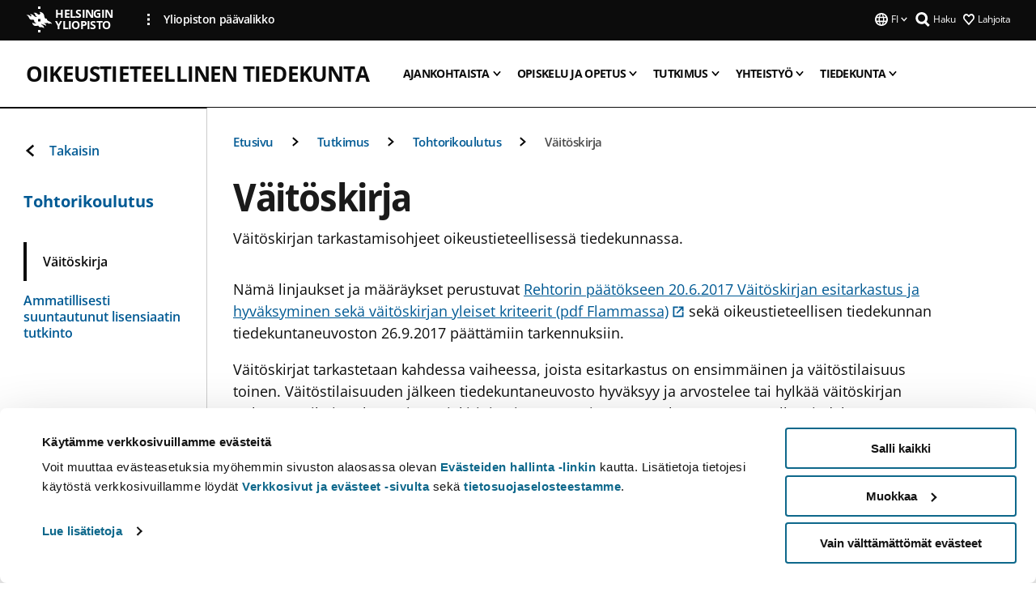

--- FILE ---
content_type: text/html; charset=UTF-8
request_url: https://www.helsinki.fi/fi/oikeustieteellinen-tiedekunta/tutkimus/tohtorikoulutus/vaitoskirja
body_size: 15042
content:

<!DOCTYPE html>
<html lang="fi" dir="ltr" prefix="og: https://ogp.me/ns#">
<head>
  <style>
    /* Hide Cookiebot branding as soon as page loads */
    #CybotCookiebotDialogHeader,
    #CybotCookiebotDialog.CybotEdge #CybotCookiebotDialogHeader {display: none !important;}
  </style>
  <script type="text/javascript" data-cookieconsent="ignore">
    window.dataLayer = window.dataLayer || [];
    function gtag() {
        dataLayer.push(arguments);
    }
    gtag("consent", "default", {
        ad_personalization: "denied",
        ad_storage: "denied",
        ad_user_data: "denied",
        analytics_storage: "denied",
        functionality_storage: "denied",
        personalization_storage: "denied",
        security_storage: "granted",
        wait_for_update: 500
    });
    gtag("set", "ads_data_redaction", true);
    gtag("set", "url_passthrough", true);
  </script>
  
      
  
  <meta charset="utf-8" />
<meta name="description" content="Väitöskirjan tarkastamisohjeet oikeustieteellisessä tiedekunnassa." />
<link rel="canonical" href="https://www.helsinki.fi/fi/oikeustieteellinen-tiedekunta/tutkimus/tohtorikoulutus/vaitoskirja" />
<meta property="og:site_name" content="Helsingin yliopisto" />
<meta property="og:type" content="website" />
<meta property="og:url" content="https://www.helsinki.fi/fi/oikeustieteellinen-tiedekunta/tutkimus/tohtorikoulutus/vaitoskirja" />
<meta property="og:title" content="Väitöskirja | Oikeustieteellinen tiedekunta | Helsingin yliopisto" />
<meta property="og:description" content="Väitöskirjan tarkastamisohjeet oikeustieteellisessä tiedekunnassa." />
<meta property="og:image" content="https://www.helsinki.fi/themes/custom/helsingin_yliopisto/images/share/share.png" />
<meta name="twitter:card" content="summary_large_image" />
<meta name="twitter:description" content="Väitöskirjan tarkastamisohjeet oikeustieteellisessä tiedekunnassa." />
<meta name="twitter:title" content="Väitöskirja | Oikeustieteellinen tiedekunta | Helsingin yliopisto" />
<meta name="twitter:image" content="https://www.helsinki.fi/themes/custom/helsingin_yliopisto/images/share/share.png" />
<meta name="Generator" content="Drupal 10 (https://www.drupal.org)" />
<meta name="MobileOptimized" content="width" />
<meta name="HandheldFriendly" content="true" />
<meta name="viewport" content="width=device-width, initial-scale=1.0" />
<script id="Cookiebot" src="https://consent.cookiebot.com/uc.js" data-cbid="e422c4ee-0ebe-400c-b22b-9c74b6faeac3" async fetchpriority="high"></script>
<script type="application/ld+json">{
    "@context": "https://schema.org",
    "@type": "BreadcrumbList",
    "itemListElement": [
        {
            "@type": "ListItem",
            "position": 1,
            "name": "Etusivu",
            "item": "https://www.helsinki.fi/fi"
        },
        {
            "@type": "ListItem",
            "position": 2,
            "name": "Oikeustieteellinen tiedekunta",
            "item": "https://www.helsinki.fi/fi/oikeustieteellinen-tiedekunta"
        },
        {
            "@type": "ListItem",
            "position": 3,
            "name": "Tutkimus",
            "item": "https://www.helsinki.fi/fi/oikeustieteellinen-tiedekunta/tutkimus"
        },
        {
            "@type": "ListItem",
            "position": 4,
            "name": "Tohtorikoulutus",
            "item": "https://www.helsinki.fi/fi/oikeustieteellinen-tiedekunta/tutkimus/tohtorikoulutus"
        }
    ]
}</script>
<link rel="icon" href="/themes/custom/helsingin_yliopisto/favicon.ico" type="image/vnd.microsoft.icon" />
<link rel="alternate" hreflang="fi" href="https://www.helsinki.fi/fi/oikeustieteellinen-tiedekunta/tutkimus/tohtorikoulutus/vaitoskirja" />
<link rel="alternate" hreflang="en" href="https://www.helsinki.fi/en/faculty-law/research/doctoral-education/doctoral-dissertation" />
<link rel="modulepreload" href="/themes/custom/helsingin_yliopisto/dist/hudslib-0.9.8/esm/globalScript-3f479486.js" as="script" crossorigin fetchpriority="high" />
<link rel="modulepreload" href="/themes/custom/helsingin_yliopisto/dist/hudslib-0.9.8/esm/huds-lib.js" as="script" crossorigin fetchpriority="high" />
<link rel="modulepreload" href="/themes/custom/helsingin_yliopisto/dist/hudslib-0.9.8/esm/hy-box.entry.js" as="script" crossorigin fetchpriority="high" />
<link rel="modulepreload" href="/themes/custom/helsingin_yliopisto/dist/hudslib-0.9.8/esm/hy-breadcrumbs_15.entry.js" as="script" crossorigin fetchpriority="high" />
<link rel="modulepreload" href="/themes/custom/helsingin_yliopisto/dist/hudslib-0.9.8/esm/hy-icon-caret-down.entry.js" as="script" crossorigin fetchpriority="high" />
<link rel="modulepreload" href="/themes/custom/helsingin_yliopisto/dist/hudslib-0.9.8/esm/hy-icon-caret-left.entry.js" as="script" crossorigin fetchpriority="high" />
<link rel="modulepreload" href="/themes/custom/helsingin_yliopisto/dist/hudslib-0.9.8/esm/hy-icon-caret-right.entry.js" as="script" crossorigin fetchpriority="high" />
<link rel="modulepreload" href="/themes/custom/helsingin_yliopisto/dist/hudslib-0.9.8/esm/hy-icon-caret-up.entry.js" as="script" crossorigin fetchpriority="high" />
<link rel="modulepreload" href="/themes/custom/helsingin_yliopisto/dist/hudslib-0.9.8/esm/hy-icon-globe.entry.js" as="script" crossorigin fetchpriority="high" />
<link rel="modulepreload" href="/themes/custom/helsingin_yliopisto/dist/hudslib-0.9.8/esm/hy-icon-heart-support.entry.js" as="script" crossorigin fetchpriority="high" />
<link rel="modulepreload" href="/themes/custom/helsingin_yliopisto/dist/hudslib-0.9.8/esm/hy-icon-hy-logo.entry.js" as="script" crossorigin fetchpriority="high" />
<link rel="modulepreload" href="/themes/custom/helsingin_yliopisto/dist/hudslib-0.9.8/esm/hy-icon-search.entry.js" as="script" crossorigin fetchpriority="high" />
<link rel="modulepreload" href="/themes/custom/helsingin_yliopisto/dist/hudslib-0.9.8/esm/hy-image.entry.js" as="script" crossorigin fetchpriority="high" />
<link rel="modulepreload" href="/themes/custom/helsingin_yliopisto/dist/hudslib-0.9.8/esm/hy-main.entry.js" as="script" crossorigin fetchpriority="high" />
<link rel="modulepreload" href="/themes/custom/helsingin_yliopisto/dist/hudslib-0.9.8/esm/index-2ffe17c9.js" as="script" crossorigin fetchpriority="high" />
<link rel="modulepreload" href="/themes/custom/helsingin_yliopisto/dist/hudslib-0.9.8/esm/utils-1e7f5184.js" as="script" crossorigin fetchpriority="high" />
<link rel="preload" href="/themes/custom/helsingin_yliopisto/dist/hudslib/fonts/Open-Sans-600/Open-Sans-600.woff2" as="font" crossorigin fetchpriority="high" />
<link rel="preload" href="/themes/custom/helsingin_yliopisto/dist/hudslib/fonts/Open-Sans-regular/Open-Sans-regular.woff2" as="font" crossorigin fetchpriority="high" />

  <title>Väitöskirja | Oikeustieteellinen tiedekunta | Helsingin yliopisto</title>
  <link rel="stylesheet" media="all" href="/sites/default/files/css/css_kq4gKku6-phsWZ6n98t6GZmGgAB8OqQhik_D4hOZ5t0.css?delta=0&amp;language=fi&amp;theme=helsingin_yliopisto&amp;include=eJyNzUEKAjEMheELNTNHktTGNhCT0LQjc3sHXIjQhdufj_caSbBW1tspbM4xbC8UXBXijEFPEM6pLVQVyygQ40pal2Q2-Nn6C8HDdMSSHlzI3Pq4fg-mF9wjkmPH2tFb7KVPR9m-ZZvqMwtHo5I-83vGoDd-_WIJ" />
<link rel="stylesheet" media="all" href="/sites/default/files/css/css_FDoreftuaUPtxg1KlP9hl87e_xhV94gAyvTFtJWeazc.css?delta=1&amp;language=fi&amp;theme=helsingin_yliopisto&amp;include=eJyNzUEKAjEMheELNTNHktTGNhCT0LQjc3sHXIjQhdufj_caSbBW1tspbM4xbC8UXBXijEFPEM6pLVQVyygQ40pal2Q2-Nn6C8HDdMSSHlzI3Pq4fg-mF9wjkmPH2tFb7KVPR9m-ZZvqMwtHo5I-83vGoDd-_WIJ" />

  <script src="/themes/custom/helsingin_yliopisto/dist/hudslib-0.9.8/esm/huds-lib.js?v=0.9.8" type="module" defer fetchpriority="high"></script>
<script src="/themes/custom/helsingin_yliopisto/dist/hudslib-0.9.8/huds-lib/huds-lib.esm.js?v=0.9.8" nomodule defer></script>
<script src="/themes/custom/helsingin_yliopisto/dist/uhds-1.0.1/component-library/component-library.esm.js?v=1.0.1" type="module" defer fetchpriority="high"></script>


  <link rel="preconnect" href="//customer.cludo.com"/>
  <link rel="preconnect" href="//consent.cookiebot.com"/>
  <link rel="dns-prefetch" href="//siteimproveanalytics.com"/>
  <link rel="dns-prefetch" href="//d2oarllo6tn86.cloudfront.net" />
  <link rel="dns-prefetch" href="//connect.facebook.net" />

  <link rel="preload" href="https://customer.cludo.com/assets/2594/11998/cludo-search.min.css" as="style" onload="this.onload=null;this.rel='stylesheet'">
  <noscript><link rel="stylesheet" href="https://customer.cludo.com/assets/2594/11998/cludo-search.min.css"></noscript>

  
        <style>
    html :not(:defined){visibility:hidden}html.prerendered :not(:defined){visibility:visible}.visually-hidden{position:absolute!important;overflow:hidden;clip:rect(1px,1px,1px,1px);width:1px;height:1px;word-wrap:normal}
  </style>
</head>
<body class="ct--content_page is-group-page">
  <!-- Google Tag Manager (noscript) -->
  <noscript><iframe src="https://www.googletagmanager.com/ns.html?id=GTM-5PMSGQ"
  height="0" width="0" style="display:none;visibility:hidden"></iframe></noscript>
  <!-- End Google Tag Manager (noscript) -->

    <ds-store ds-language="fi"></ds-store>

    <a href="#main-content" class="visually-hidden focusable">
      Hyppää pääsisältöön
  </a>
  
    <div class="dialog-off-canvas-main-canvas" data-off-canvas-main-canvas>
    
<div class="layout-container">

  

  <header role="banner">
    
  <div class="hy-region--header">
    
              
                                                                                                                  
                              
                                                                                  
        
                
                                                                                                                  
                                                                                                
                                                                                                
                                                                                                
                                                                                                
                              
                                                                                  
        
                
                                                                                                                  
                                                                                                
                                                                                                
                                                                                                
                                                                                                
                              
                                                                                                    
        
                
                                                                                                                  
                                                                                                
                                                                                                
                                                                                                
                              
                                                                                  
        
                
                                                                                                                  
                                                                                                
                                                                                                
                                                                                                
                                                                                                
                                                                                                
                              
                                                                                  
        
                
                  
                                                                                                          
                                                                                        
                                                                                        
                                                                                        
                                                                                        
                                                                                        
                      
            <hy-site-header
      is-group="true"
      is-luomus-group = "false"
      is-beta-group = "false"
      group-type = "faculty_menu"
      group-logo-url=""
      research-group-label = "Tutkimusryhmä"
      site-label="Helsingin yliopisto"
      site-url="/fi"
      logo-label="Oikeustieteellinen tiedekunta"
      logo-url="/fi/oikeustieteellinen-tiedekunta"
      menu-label="Valikko"
      menu-label-close="Sulje"
      data-menu-language="[{&quot;langCode&quot;:&quot;fi&quot;,&quot;abbr&quot;:&quot;SUOMI&quot;,&quot;label&quot;:&quot;SUOMI (FI)&quot;,&quot;isActive&quot;:true,&quot;url&quot;:&quot;\/fi\/oikeustieteellinen-tiedekunta\/tutkimus\/tohtorikoulutus\/vaitoskirja&quot;},{&quot;langCode&quot;:&quot;sv&quot;,&quot;abbr&quot;:&quot;SVENSKA&quot;,&quot;label&quot;:&quot;SVENSKA (SV)&quot;,&quot;isActive&quot;:false,&quot;isDisabled&quot;:true},{&quot;langCode&quot;:&quot;en&quot;,&quot;abbr&quot;:&quot;ENGLISH&quot;,&quot;label&quot;:&quot;ENGLISH (EN)&quot;,&quot;isActive&quot;:false,&quot;url&quot;:&quot;\/en\/faculty-law\/research\/doctoral-education\/doctoral-dissertation&quot;}]"
      data-menu-donate="[{&quot;label&quot;:&quot;Lahjoita&quot;,&quot;url&quot;:&quot;https:\/\/www.helsinki.fi\/fi\/innovaatiot-ja-yhteistyo\/lahjoittajille&quot;}]"
      data-site-header-labels="{&quot;menu_labels&quot;:{&quot;open&quot;:&quot;Avaa mobiilivalikko&quot;,&quot;close&quot;:&quot;Sulje mobiilivalikko&quot;,&quot;expand&quot;:&quot;Avaa alavalikko&quot;,&quot;return&quot;:&quot;Palaa edelliselle tasolle&quot;,&quot;home&quot;:&quot;Etusivu&quot;,&quot;main&quot;:&quot;P\u00e4\u00e4valikko&quot;,&quot;front_page&quot;:&quot;Yliopiston p\u00e4\u00e4sivuston etusivu&quot;},&quot;search_labels&quot;:{&quot;label&quot;:&quot;Haku&quot;,&quot;open&quot;:&quot;Haku&quot;,&quot;close&quot;:&quot;Haku&quot;},&quot;language_labels&quot;:{&quot;open&quot;:&quot;Avaa kielivalikko&quot;,&quot;close&quot;:&quot;Sulje kielivalikko&quot;},&quot;group_pages&quot;:{&quot;university_main_menu&quot;:&quot;Yliopiston p\u00e4\u00e4valikko&quot;,&quot;university_home_page&quot;:&quot;Yliopiston p\u00e4\u00e4sivuston etusivu&quot;,&quot;university_front_page&quot;:&quot;Yliopiston p\u00e4\u00e4sivuston etusivu&quot;}}"
      data-site-search-labels="{&quot;search_description&quot;:&quot;verkkosivuja, koulutuksia, ihmisi\u00e4, tutkimusryhmi\u00e4, jne.&quot;,&quot;search_placeholder&quot;:&quot;Mit\u00e4 haluat l\u00f6yt\u00e4\u00e4\u2026&quot;,&quot;search_label&quot;:&quot;Haku&quot;,&quot;search_close_label&quot;:&quot;Sulje haku&quot;,&quot;search_tools_label&quot;:&quot;Muita hakuja&quot;}"
      data-search-tools="null"
      data-main-menu-links="[{&quot;menuLinkId&quot;:&quot;63f4f6442422ca177f00743629b5994d&quot;,&quot;isActive&quot;:&quot;false&quot;,&quot;isExternal&quot;:false,&quot;label&quot;:&quot;Ajankohtaista&quot;,&quot;url&quot;:&quot;\/fi\/ajankohtaista&quot;,&quot;description&quot;:&quot;&quot;,&quot;closeButtonTitle&quot;:&quot;Sulje&quot;},{&quot;menuLinkId&quot;:&quot;591a86b9327b5763c6c289649e6923f8&quot;,&quot;isActive&quot;:&quot;false&quot;,&quot;isExternal&quot;:false,&quot;label&quot;:&quot;Hakeminen ja opetus&quot;,&quot;url&quot;:&quot;\/fi\/hakeminen-ja-opetus&quot;,&quot;description&quot;:&quot;&quot;,&quot;closeButtonTitle&quot;:&quot;Sulje&quot;},{&quot;menuLinkId&quot;:&quot;20a9347d42cacf33fdf0da96e8ec238a&quot;,&quot;isActive&quot;:&quot;false&quot;,&quot;isExternal&quot;:false,&quot;label&quot;:&quot;Tutkimus&quot;,&quot;url&quot;:&quot;\/fi\/tutkimus&quot;,&quot;description&quot;:&quot;&quot;,&quot;closeButtonTitle&quot;:&quot;Sulje&quot;},{&quot;menuLinkId&quot;:&quot;6c099bb1bea1c2631c282ade15013bd1&quot;,&quot;isActive&quot;:&quot;false&quot;,&quot;isExternal&quot;:false,&quot;label&quot;:&quot;Innovaatiot ja yhteisty\u00f6&quot;,&quot;url&quot;:&quot;\/fi\/innovaatiot-ja-yhteistyo&quot;,&quot;description&quot;:&quot;&quot;,&quot;closeButtonTitle&quot;:&quot;Sulje&quot;},{&quot;menuLinkId&quot;:&quot;322fc36f6e31d72918156d55746e747c&quot;,&quot;isActive&quot;:&quot;false&quot;,&quot;isExternal&quot;:false,&quot;label&quot;:&quot;Tutustu meihin&quot;,&quot;url&quot;:&quot;\/fi\/tutustu-meihin&quot;,&quot;description&quot;:&quot;&quot;,&quot;closeButtonTitle&quot;:&quot;Sulje&quot;},{&quot;menuLinkId&quot;:&quot;0944346263aeb9eddd52890adeeb92b1&quot;,&quot;isActive&quot;:&quot;false&quot;,&quot;isExternal&quot;:false,&quot;label&quot;:&quot;Tiedekunnat ja yksik\u00f6t&quot;,&quot;url&quot;:&quot;\/fi\/tiedekunnat-ja-yksikot&quot;,&quot;description&quot;:&quot;&quot;,&quot;closeButtonTitle&quot;:&quot;Sulje&quot;}]"
    >
      <nav
        role="navigation"
        class="hy-site-header__menu-desktop is-group is-dropdown js-hy-desktop-navigation"
        slot="menu"
        is-group="true"
        is-dropdown="true"
      >
                                  <ul class="hy-desktop-menu hy-menu">
                                            <li class="hy-desktop-menu__item">
            <button
              tabindex="0"
              type="button"
              class="hy-desktop-menu__button"
              data-link-id="9f0e6313e1f1b75c733fd704c7d8b34a"
              aria-expanded="false"

            >
              <span>Ajankohtaista</span>
              <hy-icon icon='hy-icon-caret-down' size=32 />
            </button>
            <section class="hy-desktop-menu__panel is-dropdown" aria-hidden="true">
              <div class="hy-desktop-menu__panel-container">
                <div class="hy-desktop-menu__panel-menu">
                  <div class="hy-desktop-menu__panel-header">
                    <hy-icon icon='hy-icon-arrow-right' size=24></hy-icon>
                    <a  href="/fi/oikeustieteellinen-tiedekunta/ajankohtaista" data-menu-link-id="9f0e6313e1f1b75c733fd704c7d8b34a">
                      Ajankohtaista
                    </a>
                                      </div>
                                    <div class="hy-desktop-menu__panel-content ">
                    <ul class='hy-desktop-menu__panel-links hy-desktop-menu__panel-links--menu' menu-link-id=9f0e6313e1f1b75c733fd704c7d8b34a>
                                                <li class="hy-desktop-menu__panel-links-item">
                                                        <a class="hy-desktop-menu__panel-link" href=/fi/oikeustieteellinen-tiedekunta/ajankohtaista/oikisblogi target=_self>
                              <hy-icon icon='hy-icon-caret-right' size=10></hy-icon>
                              <span>
                                Oikisblogi
                                                              </span>
                            </a>
                          </li>
                                          </ul>
                  </div>
                </div>
              </div>
            </section>
          </li>
                                    <li class="hy-desktop-menu__item">
            <button
              tabindex="0"
              type="button"
              class="hy-desktop-menu__button"
              data-link-id="93cbc280899d1b03e6a50441f1cc0960"
              aria-expanded="false"

            >
              <span>Opiskelu ja opetus</span>
              <hy-icon icon='hy-icon-caret-down' size=32 />
            </button>
            <section class="hy-desktop-menu__panel is-dropdown" aria-hidden="true">
              <div class="hy-desktop-menu__panel-container">
                <div class="hy-desktop-menu__panel-menu">
                  <div class="hy-desktop-menu__panel-header">
                    <hy-icon icon='hy-icon-arrow-right' size=24></hy-icon>
                    <a  href="/fi/oikeustieteellinen-tiedekunta/opiskelu-ja-opetus" data-menu-link-id="93cbc280899d1b03e6a50441f1cc0960">
                      Opiskelu ja opetus
                    </a>
                                      </div>
                                    <div class="hy-desktop-menu__panel-content ">
                    <ul class='hy-desktop-menu__panel-links hy-desktop-menu__panel-links--menu' menu-link-id=93cbc280899d1b03e6a50441f1cc0960>
                                                <li class="hy-desktop-menu__panel-links-item">
                                                        <a class="hy-desktop-menu__panel-link" href=/fi/oikeustieteellinen-tiedekunta/opiskelu-ja-opetus/koulutusohjelmat-ja-opiskelijaksi-hakeminen target=_self>
                              <hy-icon icon='hy-icon-caret-right' size=10></hy-icon>
                              <span>
                                Koulutusohjelmat ja opiskelijaksi hakeminen
                                                              </span>
                            </a>
                          </li>
                                                <li class="hy-desktop-menu__panel-links-item">
                                                        <a class="hy-desktop-menu__panel-link" href=/fi/oikeustieteellinen-tiedekunta/opiskelu-ja-opetus/opiskelu-ja-opiskelijaelama-oikeustieteellisessa target=_self>
                              <hy-icon icon='hy-icon-caret-right' size=10></hy-icon>
                              <span>
                                Opiskelu ja opiskelijaelämä
                                                              </span>
                            </a>
                          </li>
                                                <li class="hy-desktop-menu__panel-links-item">
                                                        <a class="hy-desktop-menu__panel-link" href=/fi/oikeustieteellinen-tiedekunta/opiskelu-ja-opetus/opetus-oikeustieteellisessa target=_self>
                              <hy-icon icon='hy-icon-caret-right' size=10></hy-icon>
                              <span>
                                Opetus
                                                              </span>
                            </a>
                          </li>
                                                <li class="hy-desktop-menu__panel-links-item">
                                                        <a class="hy-desktop-menu__panel-link" href=/fi/oikeustieteellinen-tiedekunta/opiskelu-ja-opetus/oikeustieteen-erilliset-opinnot target=_self>
                              <hy-icon icon='hy-icon-caret-right' size=10></hy-icon>
                              <span>
                                Erilliset opinnot
                                                              </span>
                            </a>
                          </li>
                                                <li class="hy-desktop-menu__panel-links-item">
                                                        <a class="hy-desktop-menu__panel-link" href=/fi/oikeustieteellinen-tiedekunta/opiskelu-ja-opetus/taydennyskoulutus target=_self>
                              <hy-icon icon='hy-icon-caret-right' size=10></hy-icon>
                              <span>
                                Täydennyskoulutus
                                                              </span>
                            </a>
                          </li>
                                          </ul>
                  </div>
                </div>
              </div>
            </section>
          </li>
                                    <li class="hy-desktop-menu__item">
            <button
              tabindex="0"
              type="button"
              class="hy-desktop-menu__button"
              data-link-id="e2cc4fca3e98c6e673289b79d6693019"
              aria-expanded="false"

            >
              <span>Tutkimus</span>
              <hy-icon icon='hy-icon-caret-down' size=32 />
            </button>
            <section class="hy-desktop-menu__panel is-dropdown" aria-hidden="true">
              <div class="hy-desktop-menu__panel-container">
                <div class="hy-desktop-menu__panel-menu">
                  <div class="hy-desktop-menu__panel-header">
                    <hy-icon icon='hy-icon-arrow-right' size=24></hy-icon>
                    <a  aria-current="page" href="/fi/oikeustieteellinen-tiedekunta/tutkimus" data-menu-link-id="e2cc4fca3e98c6e673289b79d6693019">
                      Tutkimus
                    </a>
                                      </div>
                                    <div class="hy-desktop-menu__panel-content ">
                    <ul class='hy-desktop-menu__panel-links hy-desktop-menu__panel-links--menu' menu-link-id=e2cc4fca3e98c6e673289b79d6693019>
                                                <li class="hy-desktop-menu__panel-links-item">
                                                        <a class="hy-desktop-menu__panel-link" href=/fi/oikeustieteellinen-tiedekunta/tutkimus/tutkimushenkilosto target=_self>
                              <hy-icon icon='hy-icon-caret-right' size=10></hy-icon>
                              <span>
                                Tutkimushenkilöstö
                                                              </span>
                            </a>
                          </li>
                                                <li class="hy-desktop-menu__panel-links-item">
                                                        <a class="hy-desktop-menu__panel-link" href=/fi/oikeustieteellinen-tiedekunta/tutkimus/tutkimuksen-painoalat target=_self>
                              <hy-icon icon='hy-icon-caret-right' size=10></hy-icon>
                              <span>
                                Tutkimuksen painoalat
                                                              </span>
                            </a>
                          </li>
                                                <li class="hy-desktop-menu__panel-links-item">
                                                        <a class="hy-desktop-menu__panel-link" href=/fi/oikeustieteellinen-tiedekunta/tutkimus/tutkimusryhmia-ja-hankkeita target=_self>
                              <hy-icon icon='hy-icon-caret-right' size=10></hy-icon>
                              <span>
                                Tutkimusryhmiä ja -hankkeita
                                                              </span>
                            </a>
                          </li>
                                                <li class="hy-desktop-menu__panel-links-item">
                                                        <a class="hy-desktop-menu__panel-link" href=/fi/oikeustieteellinen-tiedekunta/tutkimus/julkaisutoiminta target=_self>
                              <hy-icon icon='hy-icon-caret-right' size=10></hy-icon>
                              <span>
                                Julkaisutoiminta
                                                              </span>
                            </a>
                          </li>
                                                <li class="hy-desktop-menu__panel-links-item">
                                                        <a class="hy-desktop-menu__panel-link" href=/fi/oikeustieteellinen-tiedekunta/tutkimus/tohtorikoulutus target=_self>
                              <hy-icon icon='hy-icon-caret-right' size=10></hy-icon>
                              <span>
                                Tohtorikoulutus
                                                              </span>
                            </a>
                          </li>
                                          </ul>
                  </div>
                </div>
              </div>
            </section>
          </li>
                                    <li class="hy-desktop-menu__item">
            <button
              tabindex="0"
              type="button"
              class="hy-desktop-menu__button"
              data-link-id="9665098e27a277e39df67accee3d3f36"
              aria-expanded="false"

            >
              <span>Yhteistyö</span>
              <hy-icon icon='hy-icon-caret-down' size=32 />
            </button>
            <section class="hy-desktop-menu__panel is-dropdown" aria-hidden="true">
              <div class="hy-desktop-menu__panel-container">
                <div class="hy-desktop-menu__panel-menu">
                  <div class="hy-desktop-menu__panel-header">
                    <hy-icon icon='hy-icon-arrow-right' size=24></hy-icon>
                    <a  href="/fi/oikeustieteellinen-tiedekunta/yhteistyo" data-menu-link-id="9665098e27a277e39df67accee3d3f36">
                      Yhteistyö
                    </a>
                                      </div>
                                    <div class="hy-desktop-menu__panel-content ">
                    <ul class='hy-desktop-menu__panel-links hy-desktop-menu__panel-links--menu' menu-link-id=9665098e27a277e39df67accee3d3f36>
                                                <li class="hy-desktop-menu__panel-links-item">
                                                        <a class="hy-desktop-menu__panel-link" href=/fi/oikeustieteellinen-tiedekunta/yhteistyo/alumnitoiminta target=_self>
                              <hy-icon icon='hy-icon-caret-right' size=10></hy-icon>
                              <span>
                                Alumnitoiminta
                                                              </span>
                            </a>
                          </li>
                                                <li class="hy-desktop-menu__panel-links-item">
                                                        <a class="hy-desktop-menu__panel-link" href=/fi/oikeustieteellinen-tiedekunta/yhteistyo/lahjoittajille target=_self>
                              <hy-icon icon='hy-icon-caret-right' size=10></hy-icon>
                              <span>
                                Lahjoittajille
                                                              </span>
                            </a>
                          </li>
                                                <li class="hy-desktop-menu__panel-links-item">
                                                        <a class="hy-desktop-menu__panel-link" href=/fi/oikeustieteellinen-tiedekunta/yhteistyo/yrityksille-ja-yhteisoille target=_self>
                              <hy-icon icon='hy-icon-caret-right' size=10></hy-icon>
                              <span>
                                Yrityksille ja yhteisöille
                                                              </span>
                            </a>
                          </li>
                                                <li class="hy-desktop-menu__panel-links-item">
                                                        <a class="hy-desktop-menu__panel-link" href=/fi/oikeustieteellinen-tiedekunta/yhteistyo/tiedekunnan-neuvottelukunta target=_self>
                              <hy-icon icon='hy-icon-caret-right' size=10></hy-icon>
                              <span>
                                Tiedekunnan neuvottelukunta
                                                              </span>
                            </a>
                          </li>
                                          </ul>
                  </div>
                </div>
              </div>
            </section>
          </li>
                                    <li class="hy-desktop-menu__item">
            <button
              tabindex="0"
              type="button"
              class="hy-desktop-menu__button"
              data-link-id="1ade7c6d06fb562965c5c3121cdfecd1"
              aria-expanded="false"

            >
              <span>Tiedekunta</span>
              <hy-icon icon='hy-icon-caret-down' size=32 />
            </button>
            <section class="hy-desktop-menu__panel is-dropdown" aria-hidden="true">
              <div class="hy-desktop-menu__panel-container">
                <div class="hy-desktop-menu__panel-menu">
                  <div class="hy-desktop-menu__panel-header">
                    <hy-icon icon='hy-icon-arrow-right' size=24></hy-icon>
                    <a  href="/fi/oikeustieteellinen-tiedekunta/tiedekunta" data-menu-link-id="1ade7c6d06fb562965c5c3121cdfecd1">
                      Tiedekunta
                    </a>
                                      </div>
                                    <div class="hy-desktop-menu__panel-content ">
                    <ul class='hy-desktop-menu__panel-links hy-desktop-menu__panel-links--menu' menu-link-id=1ade7c6d06fb562965c5c3121cdfecd1>
                                                <li class="hy-desktop-menu__panel-links-item">
                                                        <a class="hy-desktop-menu__panel-link" href=/fi/oikeustieteellinen-tiedekunta/tiedekunta/yhteystiedot target=_self>
                              <hy-icon icon='hy-icon-caret-right' size=10></hy-icon>
                              <span>
                                Yhteystiedot
                                                              </span>
                            </a>
                          </li>
                                                <li class="hy-desktop-menu__panel-links-item">
                                                        <a class="hy-desktop-menu__panel-link" href=/fi/oikeustieteellinen-tiedekunta/tiedekunta/johtaminen-ja-paatoksenteko target=_self>
                              <hy-icon icon='hy-icon-caret-right' size=10></hy-icon>
                              <span>
                                Johtaminen ja päätöksenteko
                                                              </span>
                            </a>
                          </li>
                                                <li class="hy-desktop-menu__panel-links-item">
                                                        <a class="hy-desktop-menu__panel-link" href=/fi/oikeustieteellinen-tiedekunta/tiedekunta/vaasan-oikeustieteellinen-koulutus target=_self>
                              <hy-icon icon='hy-icon-caret-right' size=10></hy-icon>
                              <span>
                                Vaasan oikeustieteellinen koulutus
                                                              </span>
                            </a>
                          </li>
                                                <li class="hy-desktop-menu__panel-links-item">
                                                        <a class="hy-desktop-menu__panel-link" href=/fi/faculty-law/tiedekunta/toihin-oikeustieteelliseen-tiedekuntaan target=_self>
                              <hy-icon icon='hy-icon-caret-right' size=10></hy-icon>
                              <span>
                                Töihin oikeustieteelliseen tiedekuntaan
                                                              </span>
                            </a>
                          </li>
                                                <li class="hy-desktop-menu__panel-links-item">
                                                        <a class="hy-desktop-menu__panel-link" href=/fi/oikeustieteellinen-tiedekunta/tiedekunta/dosentiksi target=_self>
                              <hy-icon icon='hy-icon-caret-right' size=10></hy-icon>
                              <span>
                                Dosentiksi
                                                              </span>
                            </a>
                          </li>
                                                <li class="hy-desktop-menu__panel-links-item">
                                                        <a class="hy-desktop-menu__panel-link" href=/fi/oikeustieteellinen-tiedekunta/tiedekunta/yhteistyoverkostot target=_self>
                              <hy-icon icon='hy-icon-caret-right' size=10></hy-icon>
                              <span>
                                Yhteistyöverkostot
                                                              </span>
                            </a>
                          </li>
                                          </ul>
                  </div>
                </div>
              </div>
            </section>
          </li>
              
          </ul>
            </nav>
      <nav role='navigation' class="hy-mobile-menu js-hy-mobile-navigation is-hidden" slot="menu_mobile">
        <section class="hy-mobile-menu__header">
          <div id="menu-bc-container" class="hy-mobile-menu__breadcrumbs">
            <button
              aria-label="Palaa takaisin etusivulle"
              class="hy-menu-mobile-breadcrumb is-hidden"
              data-home-label="Etusivu"
              data-current-label="Etusivu"
              data-main-nav-label="Päävalikko"
              data-prev-level="0"
              data-front-url="/fi"
            >
              <hy-icon icon='hy-icon-caret-left' class="is-hidden" size=10></hy-icon>
              <span class='hy-menu-mobile-breadcrumb__label'>Etusivu</span>
            </button>
            <a
              aria-label="Palaa takaisin etusivulle"
              class="hy-menu-mobile-breadcrumb__link"
              href="/fi/oikeustieteellinen-tiedekunta"
            >
              <hy-icon icon='hy-icon-caret-left' class="is-hidden" size=10></hy-icon>
              <span class='hy-menu-mobile-breadcrumb__label'>Etusivu</span>
            </a>
          </div>
          <button class="hy-mobile-menu__menu-close-button" aria-label="Close menu" disabled aria-hidden="true">
            <span>Close</span>
            <hy-icon icon='hy-icon-remove' size=16 />
          </button>
        </section>
        <section class="hy-mobile-menu__menu-container" data-mobile-menu="[{&quot;menu_link_id&quot;:&quot;baef0501-d6bf-4e39-89af-d16e78075105&quot;,&quot;menu_parent_id&quot;:null,&quot;in_active_trail&quot;:false,&quot;menu_link_title&quot;:&quot;Ajankohtaista&quot;,&quot;menu_link_uri&quot;:&quot;\/fi\/oikeustieteellinen-tiedekunta\/ajankohtaista&quot;,&quot;menu_link_level&quot;:1,&quot;menu_link_shortcuts&quot;:[],&quot;menu_link_children&quot;:[{&quot;menu_link_id&quot;:&quot;cf07a4a1-73f5-48ae-8d6c-7d1d505ecba0&quot;,&quot;menu_parent_id&quot;:&quot;baef0501-d6bf-4e39-89af-d16e78075105&quot;,&quot;in_active_trail&quot;:false,&quot;menu_link_title&quot;:&quot;Oikisblogi&quot;,&quot;menu_link_uri&quot;:&quot;\/fi\/oikeustieteellinen-tiedekunta\/ajankohtaista\/oikisblogi&quot;,&quot;menu_link_level&quot;:2,&quot;menu_link_shortcuts&quot;:[]}]},{&quot;menu_link_id&quot;:&quot;7326c41e-e5e5-4737-9814-1b404214f2ec&quot;,&quot;menu_parent_id&quot;:null,&quot;in_active_trail&quot;:false,&quot;menu_link_title&quot;:&quot;Opiskelu ja opetus&quot;,&quot;menu_link_uri&quot;:&quot;\/fi\/oikeustieteellinen-tiedekunta\/opiskelu-ja-opetus&quot;,&quot;menu_link_level&quot;:1,&quot;menu_link_shortcuts&quot;:[],&quot;menu_link_children&quot;:[{&quot;menu_link_id&quot;:&quot;1e93787f-3f83-4c1c-8c43-b711cf32d3cd&quot;,&quot;menu_parent_id&quot;:&quot;7326c41e-e5e5-4737-9814-1b404214f2ec&quot;,&quot;in_active_trail&quot;:false,&quot;menu_link_title&quot;:&quot;Koulutusohjelmat ja opiskelijaksi hakeminen&quot;,&quot;menu_link_uri&quot;:&quot;\/fi\/oikeustieteellinen-tiedekunta\/opiskelu-ja-opetus\/koulutusohjelmat-ja-opiskelijaksi-hakeminen&quot;,&quot;menu_link_level&quot;:2,&quot;menu_link_shortcuts&quot;:[]},{&quot;menu_link_id&quot;:&quot;2f3f76e3-4da0-4934-a0fe-e53bfaf536b3&quot;,&quot;menu_parent_id&quot;:&quot;7326c41e-e5e5-4737-9814-1b404214f2ec&quot;,&quot;in_active_trail&quot;:false,&quot;menu_link_title&quot;:&quot;Opiskelu ja opiskelijael\u00e4m\u00e4&quot;,&quot;menu_link_uri&quot;:&quot;\/fi\/oikeustieteellinen-tiedekunta\/opiskelu-ja-opetus\/opiskelu-ja-opiskelijaelama-oikeustieteellisessa&quot;,&quot;menu_link_level&quot;:2,&quot;menu_link_shortcuts&quot;:[]},{&quot;menu_link_id&quot;:&quot;9bbf0697-f003-4d72-a1fd-c75f01afc0e0&quot;,&quot;menu_parent_id&quot;:&quot;7326c41e-e5e5-4737-9814-1b404214f2ec&quot;,&quot;in_active_trail&quot;:false,&quot;menu_link_title&quot;:&quot;Opetus&quot;,&quot;menu_link_uri&quot;:&quot;\/fi\/oikeustieteellinen-tiedekunta\/opiskelu-ja-opetus\/opetus-oikeustieteellisessa&quot;,&quot;menu_link_level&quot;:2,&quot;menu_link_shortcuts&quot;:[]},{&quot;menu_link_id&quot;:&quot;90927452-30ff-42a4-b349-2d53667182eb&quot;,&quot;menu_parent_id&quot;:&quot;7326c41e-e5e5-4737-9814-1b404214f2ec&quot;,&quot;in_active_trail&quot;:false,&quot;menu_link_title&quot;:&quot;Erilliset opinnot&quot;,&quot;menu_link_uri&quot;:&quot;\/fi\/oikeustieteellinen-tiedekunta\/opiskelu-ja-opetus\/oikeustieteen-erilliset-opinnot&quot;,&quot;menu_link_level&quot;:2,&quot;menu_link_shortcuts&quot;:[]},{&quot;menu_link_id&quot;:&quot;f0667a3c-c539-4d89-8de4-8ed56946452c&quot;,&quot;menu_parent_id&quot;:&quot;7326c41e-e5e5-4737-9814-1b404214f2ec&quot;,&quot;in_active_trail&quot;:false,&quot;menu_link_title&quot;:&quot;T\u00e4ydennyskoulutus&quot;,&quot;menu_link_uri&quot;:&quot;\/fi\/oikeustieteellinen-tiedekunta\/opiskelu-ja-opetus\/taydennyskoulutus&quot;,&quot;menu_link_level&quot;:2,&quot;menu_link_shortcuts&quot;:[]}]},{&quot;menu_link_id&quot;:&quot;50036571-4bf8-473b-b8cd-ff8c3d62a313&quot;,&quot;menu_parent_id&quot;:null,&quot;in_active_trail&quot;:true,&quot;menu_link_title&quot;:&quot;Tutkimus&quot;,&quot;menu_link_uri&quot;:&quot;\/fi\/oikeustieteellinen-tiedekunta\/tutkimus&quot;,&quot;menu_link_level&quot;:1,&quot;menu_link_shortcuts&quot;:[],&quot;menu_link_children&quot;:[{&quot;menu_link_id&quot;:&quot;d11488af-8e16-4514-9444-5059d5e9fd7b&quot;,&quot;menu_parent_id&quot;:&quot;50036571-4bf8-473b-b8cd-ff8c3d62a313&quot;,&quot;in_active_trail&quot;:false,&quot;menu_link_title&quot;:&quot;Tutkimushenkil\u00f6st\u00f6&quot;,&quot;menu_link_uri&quot;:&quot;\/fi\/oikeustieteellinen-tiedekunta\/tutkimus\/tutkimushenkilosto&quot;,&quot;menu_link_level&quot;:2,&quot;menu_link_shortcuts&quot;:[]},{&quot;menu_link_id&quot;:&quot;a57477eb-fbaa-46a3-bcc6-f2f104806586&quot;,&quot;menu_parent_id&quot;:&quot;50036571-4bf8-473b-b8cd-ff8c3d62a313&quot;,&quot;in_active_trail&quot;:false,&quot;menu_link_title&quot;:&quot;Tutkimuksen painoalat&quot;,&quot;menu_link_uri&quot;:&quot;\/fi\/oikeustieteellinen-tiedekunta\/tutkimus\/tutkimuksen-painoalat&quot;,&quot;menu_link_level&quot;:2,&quot;menu_link_shortcuts&quot;:[]},{&quot;menu_link_id&quot;:&quot;0fe1a13d-253b-4b7a-9278-eb7f76d199ca&quot;,&quot;menu_parent_id&quot;:&quot;50036571-4bf8-473b-b8cd-ff8c3d62a313&quot;,&quot;in_active_trail&quot;:false,&quot;menu_link_title&quot;:&quot;Tutkimusryhmi\u00e4 ja -hankkeita&quot;,&quot;menu_link_uri&quot;:&quot;\/fi\/oikeustieteellinen-tiedekunta\/tutkimus\/tutkimusryhmia-ja-hankkeita&quot;,&quot;menu_link_level&quot;:2,&quot;menu_link_shortcuts&quot;:[]},{&quot;menu_link_id&quot;:&quot;76e5ce42-b8a2-4160-924f-81e86a27becd&quot;,&quot;menu_parent_id&quot;:&quot;50036571-4bf8-473b-b8cd-ff8c3d62a313&quot;,&quot;in_active_trail&quot;:false,&quot;menu_link_title&quot;:&quot;Julkaisutoiminta&quot;,&quot;menu_link_uri&quot;:&quot;\/fi\/oikeustieteellinen-tiedekunta\/tutkimus\/julkaisutoiminta&quot;,&quot;menu_link_level&quot;:2,&quot;menu_link_shortcuts&quot;:[]},{&quot;menu_link_id&quot;:&quot;5dd40fd3-9a38-4568-b6c6-d14b2308c236&quot;,&quot;menu_parent_id&quot;:&quot;50036571-4bf8-473b-b8cd-ff8c3d62a313&quot;,&quot;in_active_trail&quot;:true,&quot;menu_link_title&quot;:&quot;Tohtorikoulutus&quot;,&quot;menu_link_uri&quot;:&quot;\/fi\/oikeustieteellinen-tiedekunta\/tutkimus\/tohtorikoulutus&quot;,&quot;menu_link_level&quot;:2,&quot;menu_link_shortcuts&quot;:[],&quot;menu_link_children&quot;:[{&quot;menu_link_id&quot;:&quot;36d069fb-d3ca-4216-af26-67f19d8cff6a&quot;,&quot;menu_parent_id&quot;:&quot;5dd40fd3-9a38-4568-b6c6-d14b2308c236&quot;,&quot;in_active_trail&quot;:true,&quot;menu_link_title&quot;:&quot;V\u00e4it\u00f6skirja&quot;,&quot;menu_link_uri&quot;:&quot;\/fi\/oikeustieteellinen-tiedekunta\/tutkimus\/tohtorikoulutus\/vaitoskirja&quot;,&quot;menu_link_level&quot;:3,&quot;menu_link_shortcuts&quot;:[]},{&quot;menu_link_id&quot;:&quot;8ac8d72c-e5d9-4138-95c6-47fc6ad34c4f&quot;,&quot;menu_parent_id&quot;:&quot;5dd40fd3-9a38-4568-b6c6-d14b2308c236&quot;,&quot;in_active_trail&quot;:false,&quot;menu_link_title&quot;:&quot;Ammatillisesti suuntautunut lisensiaatin tutkinto&quot;,&quot;menu_link_uri&quot;:&quot;\/fi\/oikeustieteellinen-tiedekunta\/tutkimus\/tohtorikoulutus\/ammatillisesti-suuntautunut-lisensiaatin-tutkinto&quot;,&quot;menu_link_level&quot;:3,&quot;menu_link_shortcuts&quot;:[]}]}]},{&quot;menu_link_id&quot;:&quot;c1900004-f93d-418f-8c02-03329f666da6&quot;,&quot;menu_parent_id&quot;:null,&quot;in_active_trail&quot;:false,&quot;menu_link_title&quot;:&quot;Yhteisty\u00f6&quot;,&quot;menu_link_uri&quot;:&quot;\/fi\/oikeustieteellinen-tiedekunta\/yhteistyo&quot;,&quot;menu_link_level&quot;:1,&quot;menu_link_shortcuts&quot;:[],&quot;menu_link_children&quot;:[{&quot;menu_link_id&quot;:&quot;cb45568c-d92f-4d96-bcf1-f0ece837bd60&quot;,&quot;menu_parent_id&quot;:&quot;c1900004-f93d-418f-8c02-03329f666da6&quot;,&quot;in_active_trail&quot;:false,&quot;menu_link_title&quot;:&quot;Alumnitoiminta&quot;,&quot;menu_link_uri&quot;:&quot;\/fi\/oikeustieteellinen-tiedekunta\/yhteistyo\/alumnitoiminta&quot;,&quot;menu_link_level&quot;:2,&quot;menu_link_shortcuts&quot;:[]},{&quot;menu_link_id&quot;:&quot;adcc420c-358e-435b-b927-a5b6a2c67dd2&quot;,&quot;menu_parent_id&quot;:&quot;c1900004-f93d-418f-8c02-03329f666da6&quot;,&quot;in_active_trail&quot;:false,&quot;menu_link_title&quot;:&quot;Lahjoittajille&quot;,&quot;menu_link_uri&quot;:&quot;\/fi\/oikeustieteellinen-tiedekunta\/yhteistyo\/lahjoittajille&quot;,&quot;menu_link_level&quot;:2,&quot;menu_link_shortcuts&quot;:[]},{&quot;menu_link_id&quot;:&quot;bc8d5d85-7377-482c-8a12-4f7cee2d5479&quot;,&quot;menu_parent_id&quot;:&quot;c1900004-f93d-418f-8c02-03329f666da6&quot;,&quot;in_active_trail&quot;:false,&quot;menu_link_title&quot;:&quot;Yrityksille ja yhteis\u00f6ille&quot;,&quot;menu_link_uri&quot;:&quot;\/fi\/oikeustieteellinen-tiedekunta\/yhteistyo\/yrityksille-ja-yhteisoille&quot;,&quot;menu_link_level&quot;:2,&quot;menu_link_shortcuts&quot;:[]},{&quot;menu_link_id&quot;:&quot;0c880523-fd53-4b3c-a99d-eca5526ec6f6&quot;,&quot;menu_parent_id&quot;:&quot;c1900004-f93d-418f-8c02-03329f666da6&quot;,&quot;in_active_trail&quot;:false,&quot;menu_link_title&quot;:&quot;Tiedekunnan neuvottelukunta&quot;,&quot;menu_link_uri&quot;:&quot;\/fi\/oikeustieteellinen-tiedekunta\/yhteistyo\/tiedekunnan-neuvottelukunta&quot;,&quot;menu_link_level&quot;:2,&quot;menu_link_shortcuts&quot;:[]}]},{&quot;menu_link_id&quot;:&quot;e0e063b2-e6c8-484d-bdc1-b25701b96f15&quot;,&quot;menu_parent_id&quot;:null,&quot;in_active_trail&quot;:false,&quot;menu_link_title&quot;:&quot;Tiedekunta&quot;,&quot;menu_link_uri&quot;:&quot;\/fi\/oikeustieteellinen-tiedekunta\/tiedekunta&quot;,&quot;menu_link_level&quot;:1,&quot;menu_link_shortcuts&quot;:[],&quot;menu_link_children&quot;:[{&quot;menu_link_id&quot;:&quot;a22bf87f-8144-4bbd-ba63-94f25098c7d9&quot;,&quot;menu_parent_id&quot;:&quot;e0e063b2-e6c8-484d-bdc1-b25701b96f15&quot;,&quot;in_active_trail&quot;:false,&quot;menu_link_title&quot;:&quot;Yhteystiedot&quot;,&quot;menu_link_uri&quot;:&quot;\/fi\/oikeustieteellinen-tiedekunta\/tiedekunta\/yhteystiedot&quot;,&quot;menu_link_level&quot;:2,&quot;menu_link_shortcuts&quot;:[]},{&quot;menu_link_id&quot;:&quot;f41da020-feb3-4abb-808e-a901498e839f&quot;,&quot;menu_parent_id&quot;:&quot;e0e063b2-e6c8-484d-bdc1-b25701b96f15&quot;,&quot;in_active_trail&quot;:false,&quot;menu_link_title&quot;:&quot;Johtaminen ja p\u00e4\u00e4t\u00f6ksenteko&quot;,&quot;menu_link_uri&quot;:&quot;\/fi\/oikeustieteellinen-tiedekunta\/tiedekunta\/johtaminen-ja-paatoksenteko&quot;,&quot;menu_link_level&quot;:2,&quot;menu_link_shortcuts&quot;:[]},{&quot;menu_link_id&quot;:&quot;6946381c-32f3-4b93-840b-be8e59786940&quot;,&quot;menu_parent_id&quot;:&quot;e0e063b2-e6c8-484d-bdc1-b25701b96f15&quot;,&quot;in_active_trail&quot;:false,&quot;menu_link_title&quot;:&quot;Vaasan oikeustieteellinen koulutus&quot;,&quot;menu_link_uri&quot;:&quot;\/fi\/oikeustieteellinen-tiedekunta\/tiedekunta\/vaasan-oikeustieteellinen-koulutus&quot;,&quot;menu_link_level&quot;:2,&quot;menu_link_shortcuts&quot;:[]},{&quot;menu_link_id&quot;:&quot;8c14524c-e3f7-452c-ac72-1a642a3a7068&quot;,&quot;menu_parent_id&quot;:&quot;e0e063b2-e6c8-484d-bdc1-b25701b96f15&quot;,&quot;in_active_trail&quot;:false,&quot;menu_link_title&quot;:&quot;T\u00f6ihin oikeustieteelliseen tiedekuntaan&quot;,&quot;menu_link_uri&quot;:&quot;\/fi\/faculty-law\/tiedekunta\/toihin-oikeustieteelliseen-tiedekuntaan&quot;,&quot;menu_link_level&quot;:2,&quot;menu_link_shortcuts&quot;:[]},{&quot;menu_link_id&quot;:&quot;89edbf01-5cd8-4d92-bece-3faa6ff0b916&quot;,&quot;menu_parent_id&quot;:&quot;e0e063b2-e6c8-484d-bdc1-b25701b96f15&quot;,&quot;in_active_trail&quot;:false,&quot;menu_link_title&quot;:&quot;Dosentiksi&quot;,&quot;menu_link_uri&quot;:&quot;\/fi\/oikeustieteellinen-tiedekunta\/tiedekunta\/dosentiksi&quot;,&quot;menu_link_level&quot;:2,&quot;menu_link_shortcuts&quot;:[]},{&quot;menu_link_id&quot;:&quot;1cfbc4a2-51e6-49fb-b90c-4125bbd88bd1&quot;,&quot;menu_parent_id&quot;:&quot;e0e063b2-e6c8-484d-bdc1-b25701b96f15&quot;,&quot;in_active_trail&quot;:false,&quot;menu_link_title&quot;:&quot;Yhteisty\u00f6verkostot&quot;,&quot;menu_link_uri&quot;:&quot;\/fi\/oikeustieteellinen-tiedekunta\/tiedekunta\/yhteistyoverkostot&quot;,&quot;menu_link_level&quot;:2,&quot;menu_link_shortcuts&quot;:[]}]}]">
                  </section>
              </nav>
    </hy-site-header>
  

  </div>

  </header>

  
  

  

  

  
    <hy-main role="main" has-sidebar=true>
      <a id="main-content" tabindex="-1"></a>      <div class="layout-content">
        
<div class="hy-main-content-wrapper">
            </div>
                  
  <div class="hy-region--content">
    <div data-drupal-messages-fallback class="hidden"></div><div id="block-breadcrumbs-2">
  
    
      
  
                                              
                                                          
                                                          
                  
              
                    <div class="hy-main-content-wrapper">
        <hy-breadcrumbs variant='' data-items='[{&quot;text&quot;:&quot;Etusivu&quot;,&quot;url&quot;:&quot;\/fi\/oikeustieteellinen-tiedekunta&quot;},{&quot;text&quot;:&quot;Tutkimus&quot;,&quot;url&quot;:&quot;\/fi\/oikeustieteellinen-tiedekunta\/tutkimus&quot;},{&quot;text&quot;:&quot;Tohtorikoulutus&quot;,&quot;url&quot;:&quot;\/fi\/oikeustieteellinen-tiedekunta\/tutkimus\/tohtorikoulutus&quot;},{&quot;text&quot;:&quot;V\u00e4it\u00f6skirja&quot;,&quot;url&quot;:&quot;&quot;}]'>
      </hy-breadcrumbs>
    </div>

            

  </div>
<div class="node node--type-content-page node--view-mode-full ds-1col clearfix is-content-page">


      
            <div class="hy-main-content-wrapper">
        <div class="page-title__wrapper page-title__wrapper--common">
          <h1 class="page-title__h1 page-title__h1--common">
            Väitöskirja
          </h1>
        </div>
      </div>
      
                    <div class="hy-main-content-wrapper">
              <hy-ingress>Väitöskirjan tarkastamisohjeet oikeustieteellisessä tiedekunnassa.</hy-ingress>
          </div>
            
                    


  <div class="paragraph paragraph--type--text-paragraph paragraph--view-mode--default">
    
              <div class="hy-main-content-wrapper">
              
      <hy-paragraph-text variant=content_page placement=external>
        
                    <p>Nämä linjaukset ja määräykset perustuvat <ds-link ds-href="https://flamma.helsinki.fi/documents/35919/0/RP_498_2017_va_ito_skirjan+esitarkastus+ja+yleiset+kriteerit.pdf/21f07149-e21d-d9b6-d8b5-082f2947a6b6" ds-text="Rehtorin päätökseen 20.6.2017 Väitöskirjan esitarkastus ja hyväksyminen sekä väitöskirjan yleiset kriteerit (pdf Flammassa)" ds-target="_blank"></ds-link> sekä oikeustieteellisen tiedekunnan tiedekuntaneuvoston 26.9.2017 päättämiin tarkennuksiin.</p>
<p>Väitöskirjat tarkastetaan kahdessa vaiheessa, joista esitarkastus on ensimmäinen ja väitöstilaisuus toinen. Väitöstilaisuuden jälkeen tiedekuntaneuvosto hyväksyy ja arvostelee tai hylkää väitöskirjan tarkastusvaiheissa koottujen asiakirjojen ja oman asiantuntemuksensa perusteella. Tiedekuntaneuvosto nimeää väitöskirjan tarkastajat molemmissa vaiheissa ohjaajan ja vastuuhenkilön ehdotuksesta, jonka jälkeen tiedekunta lähettää virallisen kutsun tehtävään sekä siihen liittyvän ohjeistuksen.</p>
<p>Oikeustieteellisessä tiedekunnassa vastuuhenkilönä voi toimia professorin lisäksi myös dosentti, joka toimii tiedekunnassa yliopistonlehtorina, yliopistotutkijana tai akatemiatutkijana (tai vastaavassa uraportaikon kolmannen tason tehtävässä) ja jolla on kokemusta väitöskirjojen valmiiksi ohjaamisesta. Väitöskirjatutkijalle nimetään vastuuhenkilöksi lähtökohtaisesti toinen väitöstutkimuksen ohjaajista tai mikäli tämä ei ole mahdollista, pääaineen vastaava professori.</p>
<p>Tarkemmat ohjeet siitä, kuinka aloittaa väitöskirjan tarkastusprosessi, löytyvät <ds-link ds-href="https://guide.student.helsinki.fi/fi/vaitoskirjan-esitarkastus" ds-text="väitöskirjatutkijan ohjeista" ds-target="_blank"></ds-link>.</p>

            
      </hy-paragraph-text>

                    <hy-box mb="1.75, 1.75, 2, 2.5"></hy-box>
      
              </div>
      
      </div>

                                    <div class="hy-main-content-wrapper">
                          <div id="accordion-container-122648">
              
                                				<ds-accordion id="väitöskirjan-määritelmä-ja-kriteerit--title" ds-id="ds-accordion-122647" ds-use-close-button="true" ds-close-button-label="Sulje" ds-heading-level="3">
			<div slot="header">Väitöskirjan määritelmä ja kriteerit</div>
			<div slot="content">
            


  <div class="paragraph paragraph--type--text-paragraph paragraph--view-mode--default">
    
      
      <hy-paragraph-text variant=content_page placement=internal>
        
                    <p>Väitöskirja on tieteellinen, itsenäiseen tutkimukseen perustuva monografia tai artikkeliväitöskirja, jossa esitetään uutta tietoa. Rehtori on päättänyt 26.8.2024 tohtorinväitöskirjan yleiset kriteerit Helsingin yliopistossa (HY/11925/00.00.06/2024). Päätös astui voimaan heti. Oikeustieteellinen tiedekunta on päättänyt tiedekuntakohtaiset artikkeliväitöskirjan vaatimusten tarkennukset 19.11.2024. Alla uudet, voimassa olevat vaatimukset ja tarkennukset.&nbsp;</p>
<p>Artikkeliväitöskirja koostuu samaa ongelmakokonaisuutta käsittelevistä tieteellisistä julkaisuista sekä niihin liittyvästä väittelijän itse laatimasta yhteenvedosta (=johdanto-osasta).</p>
<p>Oikeustieteellisen tiedekunnan artikkeliväitöskirjaan sisältyy yleensä kolme tieteellistä artikkelia. Poikkeustapauksessa voi kaksikin artikkelia riittää, mikäli ne ovat erityisen ansiokkaita. Vähintään kahden artikkeleista on oltava jo julkaistuja tai julkaistaviksi hyväksyttyjä vertaisarvioituja artikkeleita. Artikkelien ja johdanto-osuuden kokonaisuuden tulee täyttää väitöskirjan yleiset tieteelliset kriteerit kaikilta osin. Johdanto-osan suositeltu laajuus on 40–80 sivua.</p>
<p>Artikkeliväitöskirja voi sisältää julkaisuja, joissa on useampi kirjoittaja. Väitöskirjan tekijän osuus kaikissa väitöskirjaan sisällytettävissä osatöissä tulee osoittaa selkeästi.</p>
<p>Väitöskirjan arvostelussa käytetään asteikkoa hylätty-hyväksytty-kiittäen hyväksytty.&nbsp;</p>
<p>Väitöskirjan tulee täyttää yhdenvertaiset tieteelliset kriteerit ja sen tulee&nbsp;</p>
<p>a) sisältää uutta tieteellistä tietoa,&nbsp;</p>
<p>b) osoittaa väittelijän kriittistä ajattelua,&nbsp;</p>
<p>c) osoittaa oman tieteenalan syvällistä tuntemusta,&nbsp;</p>
<p>d) osoittaa metodien hallintaa ja soveltamiskykyä,&nbsp;</p>
<p>e) olla tieteellisesti vakuuttava, f) sisältää perusteltuja tuloksia ja&nbsp;</p>
<p>g) olla tieteellisesti rehellinen ja tutkimuseettisten normien mukainen.</p>

            
      </hy-paragraph-text>

                    <hy-box mb="1.75, 1.75, 2, 2.5"></hy-box>
      
      
      </div>

      </div>
		</ds-accordion>
	
                            				<ds-accordion id="väitöskirjan-esitarkastus-ja-väitöslupa--title" ds-id="ds-accordion-122650" ds-use-close-button="true" ds-close-button-label="Sulje" ds-heading-level="3">
			<div slot="header">Väitöskirjan esitarkastus ja väitöslupa</div>
			<div slot="content">
            


  <div class="paragraph paragraph--type--text-paragraph paragraph--view-mode--default">
    
      
      <hy-paragraph-text variant=content_page placement=internal>
        
                    <p>Väitöstutkimukselle nimetään kaksi esitarkastajaa.<strong> Esitarkastajana</strong> voi toimia professori, dosentti tai tohtori, jolla on vastaavat tieteelliset ansiot. Esitarkastaja ei voi olla työsuhteessa väittelijän tiedekuntaan eikä mielellään myöskään Helsingin yliopistoon.&nbsp; Väitöstyön ohjaaja ei voi toimia esitarkastajana. Esitarkastajia ehdottavat ohjaaja ja vastuuhenkilö, tai jos vastuuhenkilöä ei ole väittelijälle nimetty, oppiaineen vastuuhenkilö.</p>
<p>Esitarkastajilla on aikaa kaksi kuukautta antaa lausuntonsa siitä, kun heidät on kutsuttu esitarkastajiksi.&nbsp; Lausunnosta tulee ilmetä, hyväksytäänkö käsikirjoitus sellaisenaan tai pienin korjauksin.</p>
<p>Esitarkastaja voi myös esittää, että käsikirjoitus ei täytä väitöskirjan vaatimuksia eikä puolla väitösluvan myöntämistä. Tällöin esitarkastusprosessi raukeaa, ja sen voi aloittaa uudelleen vain ohjaajan ja vastuuhenkilön hyväksynnän jälkeen.</p>
<p>Kahden väitöslupaa puoltavan esitarkastuslausunnon jälkeen tiedekuntaneuvosto myöntää <strong>väitösluvan</strong>, jonka jälkeen väittelijä voi edetä työnsä viimeistelemisessä, painattamisessa sekä väitöstilaisuuden järjestämisessä. Väitöstilaisuus pitää järjestää vuoden sisällä väitösluvan myöntämisestä.</p>
<p>Väittelijä saa tiedekunnan virallisen ohjeistuksen väitösluvan saatuaan.</p>

            
      </hy-paragraph-text>

                    <hy-box mb="1.75, 1.75, 2, 2.5"></hy-box>
      
      
      </div>

      </div>
		</ds-accordion>
	
                            				<ds-accordion id="arvosanalautakunta--title" ds-id="ds-accordion-122652" ds-use-close-button="true" ds-close-button-label="Sulje" ds-heading-level="3">
			<div slot="header">Arvosanalautakunta</div>
			<div slot="content">
            


  <div class="paragraph paragraph--type--text-paragraph paragraph--view-mode--default">
    
      
      <hy-paragraph-text variant=content_page placement=internal>
        
                    <p>Väitösluvan myöntämisen yhteydessä tai sen jälkeen tiedekuntaneuvosto nimeää väitöstilaisuuteen yhden tai kaksi <strong>vastaväittäjää</strong>, joilla on professorin tai dosentin pätevyys tai vastaavat tieteelliset ansiot. Vastaväittäjät valitaan tiedekunnan ulkopuolelta ja pääsääntöisesti Helsingin yliopiston ulkopuolelta. Esitarkastaja voi toimia vastaväittäjänä vain perustelluista syistä. Tällainen perusteltu syy voi olla esimerkiksi se, että työn kielen, aiheen tai esteellisyyksien perusteella uusia vastaväittäjäkandidaatteja ei ole kohtuudella saatavissa.&nbsp; Väitöskirjan ohjaaja ei voi toimia vastaväittäjänä.</p>
<p>Tiedekuntaneuvosto määrää väitöstilaisuuden <strong>kustokseksi</strong> jonkun tiedekunnan professorin tai apulaisprofessorin (tenure trackin 2. tason associate professor).&nbsp;<ds-link ds-href="https://riihiweb.it.helsinki.fi/document/public/1b9da389-4af8-45cd-880d-41ec24c5399a" ds-text="Rehtorin päätöksen HY/2379/00.00.06.00/2021" ds-target="_blank"></ds-link>mukaan 1.8.2021 alkaen kustokseksi voidaan määrätä myös dosentti, jolla on työsuhde tutkinnon myöntävässä tiedekunnassa. Kustoksen tehtävänä on toimia väitöstilaisuuden valvojana.</p>
<p>Tiedekuntaneuvosto nimittää arvosanalautakuntaan vastuuhenkilöltä saadun ehdotuksen pohjalta yhden tai kaksi tiedekunnan edustajaa. Tiedekunnan edustajien tulee olla Helsingin yliopiston professoreita tai dosentteja tai dosentin tasoisia Helsingin yliopiston tutkimus- ja opetushenkilökunnan jäseniä. Tiedekunnan edustajan tulee tuntea Helsingin yliopiston väittelykäytännöt ja väitöskirjojen arvosteluperiaatteet. Jos kustos ei ole toiminut väitöskirjan ohjaajana, hänet voidaan nimetä myös tiedekunnan edustajaksi. Jos kustos on toiminut väitöskirjan ohjaajana, hän ei saa osallistua väitöskirjan arvosanasta päättämiseen.</p>
<p>Arvosanalautakunta saa käyttöönsä väitöstutkimuksen esitarkastuslausunnot. <strong>Kaikkien arvosteluun osallistuvien tulee olla läsnä väitöstilaisuudessa.</strong></p>
<p>Arvosanalautakunnan kokoonpanosta Helsingin yliopistossa on päätetty rehtorin päätöksessä 134/2019.</p>

            
      </hy-paragraph-text>

                    <hy-box mb="1.75, 1.75, 2, 2.5"></hy-box>
      
      
      </div>

      </div>
		</ds-accordion>
	
                            				<ds-accordion id="väitöskirjan-arvostelu--title" ds-id="ds-accordion-122654" ds-use-close-button="true" ds-close-button-label="Sulje" ds-heading-level="3">
			<div slot="header">Väitöskirjan arvostelu</div>
			<div slot="content">
            


  <div class="paragraph paragraph--type--text-paragraph paragraph--view-mode--default">
    
      
      <hy-paragraph-text variant=content_page placement=internal>
        
                    <p>Väitöskirjan arvostelulausunnot ovat vastaväittäjän lausunto sekä arvosanalautakunnan raportti väitöstilaisuudesta ja arvosananeuvotteluista. Arvosanalautakunnan lausunnossa tulee ilmetä arvosanaehdotus, jossa on huomioitu myös esitarkastuslausunnot. Arviointiin vaikuttaa myös väittelijän puolustautuminen julkisessa väitöstilaisuudessa. Arvostelulausunnot tulee toimittaa esittelijälle kahden viikon kuluessa väitöstilaisuudesta.</p>
<p>Pääsääntöisesti väitöskirjat hyväksytään arvosanalla <em>hyväksytty</em>. Jos väitöskirja on kaikkien keskeisten arviointikriteerien valossa erityisen ansiokas ja kunnianhimoinen, sille voidaan antaa&nbsp; arvosana <em>kiittäen hyväksytty</em>. Arvosanan <em>kiittäen hyväksytty</em> voi saada enimmillään noin 15 % kaikista väitöskirjoista. Jokaista väitöskirjaa on kuitenkin tarkasteltava itsenäisesti arvostelukriteerien pohjalta.</p>
<p>Tiedekuntaneuvosto hyväksyy ja arvostelee väitöskirjan asteikolla <em>hyväksytty</em> ja <em>kiittäen hyväksytty</em> yllä väitöskirjan määritelmän kohdalla lueteltujen kriteereiden perusteella.</p>

            
      </hy-paragraph-text>

                    <hy-box mb="1.75, 1.75, 2, 2.5"></hy-box>
      
      
      </div>

      </div>
		</ds-accordion>
	
                
            </div>
            <hy-box mb="1.5"></hy-box>
          </div>
    
            
  
</div>

  </div>

          
              </div>

              <aside class="layout-sidebar-first">
          
  <div class="hy-region--sidebar_first">
          
      <div class="hy-sidebar-menu">
          <span class="hy-sidebar-menu__back-container">
                  <a class="hy-sidebar-menu__back" href="/fi/oikeustieteellinen-tiedekunta/tutkimus/tohtorikoulutus">
            <hy-icon
              class='hy-sidebar-menu__item__icon--back'
              icon='hy-icon-caret-left'
              fill='currentColor'
              size=16
            ></hy-icon>
            Takaisin
          </a>
              </span>
              <span
          data-has-children="false"
          class="hy-sidebar-menu__current"
        >
                              <a href="/fi/oikeustieteellinen-tiedekunta/tutkimus/tohtorikoulutus">
              Tohtorikoulutus
            </a>
                          </span>
                                          <ul class="hy-sidebar-menu__container">
                                                                <li class="hy-sidebar-menu__item is-active" data-menu-link-id="bdd77c6ab4b77bc876f8b144d3ab17ed" aria-current="page" data-drupal-link-system-path="node/4516" data-in-active-trail="true" data-is-active="true">
                      <span
              data-current="true"
              class="hy-sidebar-menu__item__link"
            >
              Väitöskirja
            </span>
                  </li>
                                                                <li
          class="hy-sidebar-menu__item"
          data-menu-link-id="4790ada0f95bec1bed2bebf7547eea4b"
                                                        data-drupal-link-system-path="node/4515"
                                                  >
                      <a
              class="hy-sidebar-menu__item__link"
              href="/fi/oikeustieteellinen-tiedekunta/tutkimus/tohtorikoulutus/ammatillisesti-suuntautunut-lisensiaatin-tutkinto"
            >
              Ammatillisesti suuntautunut lisensiaatin tutkinto
                          </a>
                  </li>
          </ul>
  
              </div>


  </div>

        </aside>
      
          </hy-main>

                      
    <hy-footer>
      
  <div class="hy-region--footer">
    
                                                                                                                                                                                                    
            
                                                                                        
            
                        
    <hy-footer-action
      updated-text=''
      up-button-label='Ylös'
    ></hy-footer-action>

          <hy-footer-info
        is-group='true'
        text-title='Oikeustieteellinen tiedekunta'
        text-description='&lt;p&gt;Käyntiosoite: Yliopistonkatu 3, Helsinki&lt;br&gt;Postiosoite: PL 4, 00014 Helsingin yliopisto&lt;/p&gt;'
        link-text='Yhteystiedot'
        link-url='https://www.helsinki.fi/fi/oikeustieteellinen-tiedekunta/tiedekunta/yhteystiedot'
                        data-footer-info-links='[{&quot;label&quot;:&quot;Etsitk\u00f6 n\u00e4it\u00e4?&quot;,&quot;url&quot;:&quot;&quot;,&quot;isExternal&quot;:false,&quot;mainlink&quot;:true,&quot;items&quot;:[{&quot;label&quot;:&quot;Koulutusohjelmat ja opiskelijaksi hakeminen&quot;,&quot;url&quot;:&quot;\/fi\/oikeustieteellinen-tiedekunta\/opiskelu-ja-opetus\/koulutusohjelmat-ja-opiskelijaksi-hakeminen&quot;,&quot;isExternal&quot;:false},{&quot;label&quot;:&quot;Vaasan oikeustieteellinen koulutus&quot;,&quot;url&quot;:&quot;\/fi\/oikeustieteellinen-tiedekunta\/tiedekunta\/vaasan-oikeustieteellinen-koulutus&quot;,&quot;isExternal&quot;:false},{&quot;label&quot;:&quot;Tutkijat ja opettajat&quot;,&quot;url&quot;:&quot;\/fi\/oikeustieteellinen-tiedekunta\/tutkimus\/tutkimushenkilosto&quot;,&quot;isExternal&quot;:false},{&quot;label&quot;:&quot;Dekaani ja varadekaanit&quot;,&quot;url&quot;:&quot;\/fi\/oikeustieteellinen-tiedekunta\/tiedekunta\/johtaminen-ja-paatoksenteko&quot;,&quot;isExternal&quot;:false}]},{&quot;label&quot;:&quot;Sosiaalinen media&quot;,&quot;url&quot;:&quot;&quot;,&quot;isExternal&quot;:false,&quot;mainlink&quot;:true,&quot;items&quot;:[{&quot;label&quot;:&quot;Facebook&quot;,&quot;url&quot;:&quot;https:\/\/www.facebook.com\/oikis\/&quot;,&quot;isExternal&quot;:&quot;external&quot;}]}]'
      ></hy-footer-info>
    
  

                                                                                                                                                                                            
                
                                                                                                                                                                                                                                                                                      
                
                                                                                                                                            
                
                  
    <hy-footer-base
      logo-label='Helsingin yliopisto'
      logo-url='/'
      some-label='Seuraa meitä'
      copyright-text='© Helsingin yliopisto 2025'
      data-footer-base-links='[{&quot;label&quot;:&quot;Pikalinkit&quot;,&quot;url&quot;:&quot;&quot;,&quot;isExternal&quot;:false,&quot;mainlink&quot;:true,&quot;items&quot;:[{&quot;label&quot;:&quot;Kirjasto&quot;,&quot;url&quot;:&quot;https:\/\/www.helsinki.fi\/fi\/helsingin-yliopiston-kirjasto&quot;,&quot;isExternal&quot;:&quot;external&quot;},{&quot;label&quot;:&quot;Ura ja avoimet ty\u00f6paikat&quot;,&quot;url&quot;:&quot;\/fi\/tutustu-meihin\/ura-ja-avoimet-tyopaikat&quot;,&quot;isExternal&quot;:false},{&quot;label&quot;:&quot;Verkkokauppa&quot;,&quot;url&quot;:&quot;https:\/\/go.innoflame.fi\/goshop\/unihelsinki\/fi\/&quot;,&quot;isExternal&quot;:&quot;external&quot;}]},{&quot;label&quot;:&quot;Yhteystiedot&quot;,&quot;url&quot;:&quot;&quot;,&quot;isExternal&quot;:false,&quot;mainlink&quot;:true,&quot;items&quot;:[{&quot;label&quot;:&quot;Henkil\u00f6haku&quot;,&quot;url&quot;:&quot;https:\/\/www.helsinki.fi\/fi\/tutustu-meihin\/ihmiset\/henkilohaku&quot;,&quot;isExternal&quot;:&quot;external&quot;},{&quot;label&quot;:&quot;Yliopiston yhteystiedot ja rakennusten aukioloajat&quot;,&quot;url&quot;:&quot;https:\/\/www.helsinki.fi\/fi\/tutustu-meihin\/tama-helsingin-yliopisto\/yliopiston-yhteystiedot&quot;,&quot;isExternal&quot;:&quot;external&quot;},{&quot;label&quot;:&quot;Yliopiston laskutustiedot&quot;,&quot;url&quot;:&quot;\/fi\/tutustu-meihin\/tama-helsingin-yliopisto\/yliopiston-yhteystiedot\/yliopiston-laskutustiedot&quot;,&quot;isExternal&quot;:false},{&quot;label&quot;:&quot;Medialle&quot;,&quot;url&quot;:&quot;\/fi\/ajankohtaista\/medialle&quot;,&quot;isExternal&quot;:false},{&quot;label&quot;:&quot;Anna palautetta&quot;,&quot;url&quot;:&quot;\/fi\/anna-palautetta&quot;,&quot;isExternal&quot;:false}]},{&quot;label&quot;:&quot;Yliopistoyhteis\u00f6lle&quot;,&quot;url&quot;:&quot;&quot;,&quot;isExternal&quot;:false,&quot;mainlink&quot;:true,&quot;items&quot;:[{&quot;label&quot;:&quot;Opiskelu-palvelu nykyisille opiskelijoille&quot;,&quot;url&quot;:&quot;https:\/\/studies.helsinki.fi\/etusivu&quot;,&quot;isExternal&quot;:&quot;external&quot;},{&quot;label&quot;:&quot;Flamma-intranet&quot;,&quot;url&quot;:&quot;https:\/\/flamma.helsinki.fi\/&quot;,&quot;isExternal&quot;:&quot;external&quot;}]}]'
      data-footer-post-section-links='[{&quot;label&quot;:&quot;Ev\u00e4steiden hallinta&quot;,&quot;url&quot;:&quot;\/fi\/evasteiden-hallinnointi-helsinkifi-sivustolla&quot;,&quot;isExternal&quot;:false},{&quot;label&quot;:&quot;Saavutettavuusseloste&quot;,&quot;url&quot;:&quot;\/fi\/saavutettavuusseloste&quot;,&quot;isExternal&quot;:false},{&quot;label&quot;:&quot;Tietoa sivustosta&quot;,&quot;url&quot;:&quot;\/fi\/tietoa-sivustosta&quot;,&quot;isExternal&quot;:false},{&quot;label&quot;:&quot;Tietosuoja&quot;,&quot;url&quot;:&quot;\/fi\/tutustu-meihin\/tietojen-kasittely-yliopistolla\/tietosuoja&quot;,&quot;isExternal&quot;:false}]'
      data-footer-base-some='[{&quot;label&quot;:&quot;Seuraa meit\u00e4 Facebookissa&quot;,&quot;url&quot;:&quot;https:\/\/www.facebook.com\/HelsinkiUniversity&quot;,&quot;type&quot;:&quot;facebook&quot;},{&quot;label&quot;:&quot;Seuraa meit\u00e4 Youtubessa&quot;,&quot;url&quot;:&quot;https:\/\/www.youtube.com\/user\/universityofhelsinki&quot;,&quot;type&quot;:&quot;youtube&quot;},{&quot;label&quot;:&quot;Seuraa meit\u00e4 Linkediniss\u00e4&quot;,&quot;url&quot;:&quot;https:\/\/fi.linkedin.com\/school\/university-of-helsinki\/&quot;,&quot;type&quot;:&quot;linkedin&quot;},{&quot;label&quot;:&quot;Seuraa meit\u00e4 Instagramissa&quot;,&quot;url&quot;:&quot;https:\/\/www.instagram.com\/universityofhelsinki\/&quot;,&quot;type&quot;:&quot;instagram&quot;},{&quot;label&quot;:&quot;Seuraa meit\u00e4 Tiktokissa&quot;,&quot;url&quot;:&quot;https:\/\/www.tiktok.com\/@helsinginyliopisto&quot;,&quot;type&quot;:&quot;tiktok&quot;}]'
    >
      <address slot="content">
        PL 3 (Fabianinkatu 33)
00014 Helsingin yliopisto

Puhelinvaihde:
02941 911 (mpm/pvm)
      </address>
    </hy-footer-base>
  
  </div>

    </hy-footer>
  </div>

  </div>

  

  <script type="application/json" data-drupal-selector="drupal-settings-json">{"path":{"baseUrl":"\/","pathPrefix":"fi\/","currentPath":"node\/4516","currentPathIsAdmin":false,"isFront":false,"currentLanguage":"fi"},"pluralDelimiter":"\u0003","suppressDeprecationErrors":true,"groupMenuName":"group_menu_link_content-26","groupMenuNameId":"26","groupFooterMenuName":"group_menu_link_content-2333","groupFooterMenuNameId":"2333","user":{"uid":0,"permissionsHash":"17f5cac32b0538e2a6527a0c257cfa201ba13ccebc7739456f0b955b8a289aa4"}}</script>
<script src="/sites/default/files/js/js_lLGeSeOqDXKdT6VxETWz_Nqk10oMacFrGLQqA-1Lyvk.js?scope=footer&amp;delta=0&amp;language=fi&amp;theme=helsingin_yliopisto&amp;include=eJyN0EEOwjAMBMAPYfEklDRuYuHYUe0C-T3hiNQGLj7sjvbggmwkmeTWmbSRuV4TGmUB6-ZYgSleyoHKrDEwmI9I8iEpQRIjLLwnhYQc-oytm1r9w2WvM9RHaXfXBhIelIOTypmsGmks_oCCT4M1LB71BU2N5vJzGN1xm-O9wNen37VEnZE"></script>
<script src="/themes/custom/helsingin_yliopisto/dist/js/hy-hy.min.js?v=1.x" defer></script>
<script src="/themes/custom/helsingin_yliopisto/dist/js/hy-handle-cludo-delay.min.js?v=1.x" defer fetchpriority="low"></script>
<script src="/themes/custom/helsingin_yliopisto/dist/js/hy-handle-frosmo-delay.min.js?v=1.x" defer fetchpriority="low"></script>
<script src="/themes/custom/helsingin_yliopisto/dist/js/hy-handle-gtm-delay.min.js?v=1.x" defer fetchpriority="low"></script>
<script src="/themes/custom/helsingin_yliopisto/dist/js/hy-desktop-navigation.min.js?v=1.x" defer></script>
<script src="/themes/custom/helsingin_yliopisto/dist/js/hy-mobile-navigation.min.js?v=1.x" defer></script>
<script src="/themes/custom/helsingin_yliopisto/dist/js/hy-news-factbox-position.min.js?v=1.x" defer fetchpriority="low"></script>
<script src="/themes/custom/helsingin_yliopisto/dist/js/hy-news-newsletter-position.min.js?v=1.x" defer fetchpriority="low"></script>


  
  
      
  </body>
</html>


--- FILE ---
content_type: application/javascript
request_url: https://www.helsinki.fi/themes/custom/helsingin_yliopisto/dist/hudslib-0.9.8/esm/hy-icon-caret-down.entry.js
body_size: 216
content:
import{r as registerInstance,h,H as Host}from"./index-2ffe17c9.js";const CaretDown=class{constructor(e){registerInstance(this,e),this.size="24px",this.fill="currentColor"}render(){return h(Host,{key:"7a534e388c0e3077c52a1ec4d02cdc7cbb261b40",style:{display:"flex"}},h("svg",{key:"6163898a8cc338617bddb8f7c5b66e0bd32f7869",viewBox:"0 0 1000 1000",width:this.size,height:this.size,fill:this.fill},h("path",{key:"973e844540daed286552cfd7b747bcf9bf05a4c2",d:"M503 819l462-532-123-110-339 394-345-394L35 287z"})))}};export{CaretDown as hy_icon_caret_down};

--- FILE ---
content_type: application/javascript
request_url: https://www.helsinki.fi/themes/custom/helsingin_yliopisto/dist/hudslib-0.9.8/esm/hy-icon-hy-logo.entry.js
body_size: 692
content:
import{r as registerInstance,h,H as Host}from"./index-2ffe17c9.js";const HyLogo=class{constructor(t){registerInstance(this,t),this.size="24px",this.fill="currentColor"}render(){return h(Host,{key:"c72321da76f7d617a18be2664cc479f113ae085f",style:{display:"flex"}},h("svg",{key:"2a3127651d38141c91d5ec9ad1a14eada8089561",viewBox:"0 0 1000 1000",width:this.size,height:this.size,fill:this.fill},h("path",{key:"4b3e535a0adfe4e9dbad0f18f494209ee0da35fd",d:"M452 0h96v97h-96V0zm0 903h96v97h-96v-97zm380-358q-32-20-38-74-25 3-44-3-28-10-40-42-6-13-12-47t-13-52q-12-32-33-56-33-35-74-50-37-14-78-11 30 19 37 46 6 23-7 41t-36 19-42-12q-8-5-35-27-22-18-40-26-26-12-58-12-25 0-51 13 24 3 40 16 13 12 24 32 3 7 16 39 10 23 27 36t44 22q-13 6-38 6-29 0-55-15-20-11-45-36t-43-36q-28-16-61-16-16 0-29 4t-19 9q23 3 42 14 23 15 23 34 0 11-7 17t-19 5-23-12q-18-20-43-33t-54-12q-13 0-26 3T0 339q34 5 58 28t45 72q15 35 33 51 24 23 64 23 5 0 29-3 20-2 31 0 17 2 27 13 9 8 12 21 2 6 5 23 2 15 6 23 10 21 28 31 21 11 56 11-19 19-54 21-32 2-65-9t-49-28q2 46 25 80 25 37 68 50 49 14 113-4 18-5 30-1t19 24q16 41 71 35 48-5 79 6t59 42q8-81-77-135-15-9-23-19-6-8-9-19l-4-17q16 18 38 28 17 8 43 14 82 10 110 52 2-23-6-42-6-15-19-29-10-10-26-22-19-15-23-18-11-10-13-18 19 12 36 17t38 5q7-1 27-6t31-4q16 0 28 7 15 9 27 29 29-18 68-15 35 3 64 21-12-30-34-52-17-18-44-33-12-7-47-23-28-14-43-24zm-284 36h-96v-97h96v97z"})))}};export{HyLogo as hy_icon_hy_logo};